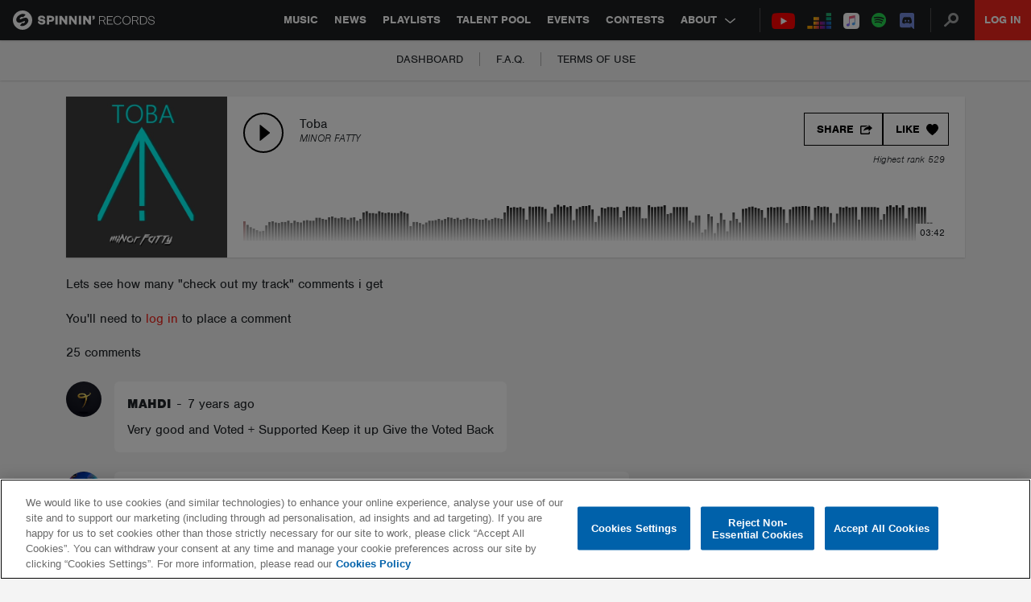

--- FILE ---
content_type: text/html; charset=utf-8
request_url: https://www.google.com/recaptcha/api2/anchor?ar=1&k=6Lc1M8QbAAAAAOdwy2q7Sulu4XpDIYck-Gggk-TZ&co=aHR0cHM6Ly9zcGlubmlucmVjb3Jkcy5jb206NDQz&hl=en&v=PoyoqOPhxBO7pBk68S4YbpHZ&size=invisible&anchor-ms=20000&execute-ms=30000&cb=l0tihzs55zs0
body_size: 48660
content:
<!DOCTYPE HTML><html dir="ltr" lang="en"><head><meta http-equiv="Content-Type" content="text/html; charset=UTF-8">
<meta http-equiv="X-UA-Compatible" content="IE=edge">
<title>reCAPTCHA</title>
<style type="text/css">
/* cyrillic-ext */
@font-face {
  font-family: 'Roboto';
  font-style: normal;
  font-weight: 400;
  font-stretch: 100%;
  src: url(//fonts.gstatic.com/s/roboto/v48/KFO7CnqEu92Fr1ME7kSn66aGLdTylUAMa3GUBHMdazTgWw.woff2) format('woff2');
  unicode-range: U+0460-052F, U+1C80-1C8A, U+20B4, U+2DE0-2DFF, U+A640-A69F, U+FE2E-FE2F;
}
/* cyrillic */
@font-face {
  font-family: 'Roboto';
  font-style: normal;
  font-weight: 400;
  font-stretch: 100%;
  src: url(//fonts.gstatic.com/s/roboto/v48/KFO7CnqEu92Fr1ME7kSn66aGLdTylUAMa3iUBHMdazTgWw.woff2) format('woff2');
  unicode-range: U+0301, U+0400-045F, U+0490-0491, U+04B0-04B1, U+2116;
}
/* greek-ext */
@font-face {
  font-family: 'Roboto';
  font-style: normal;
  font-weight: 400;
  font-stretch: 100%;
  src: url(//fonts.gstatic.com/s/roboto/v48/KFO7CnqEu92Fr1ME7kSn66aGLdTylUAMa3CUBHMdazTgWw.woff2) format('woff2');
  unicode-range: U+1F00-1FFF;
}
/* greek */
@font-face {
  font-family: 'Roboto';
  font-style: normal;
  font-weight: 400;
  font-stretch: 100%;
  src: url(//fonts.gstatic.com/s/roboto/v48/KFO7CnqEu92Fr1ME7kSn66aGLdTylUAMa3-UBHMdazTgWw.woff2) format('woff2');
  unicode-range: U+0370-0377, U+037A-037F, U+0384-038A, U+038C, U+038E-03A1, U+03A3-03FF;
}
/* math */
@font-face {
  font-family: 'Roboto';
  font-style: normal;
  font-weight: 400;
  font-stretch: 100%;
  src: url(//fonts.gstatic.com/s/roboto/v48/KFO7CnqEu92Fr1ME7kSn66aGLdTylUAMawCUBHMdazTgWw.woff2) format('woff2');
  unicode-range: U+0302-0303, U+0305, U+0307-0308, U+0310, U+0312, U+0315, U+031A, U+0326-0327, U+032C, U+032F-0330, U+0332-0333, U+0338, U+033A, U+0346, U+034D, U+0391-03A1, U+03A3-03A9, U+03B1-03C9, U+03D1, U+03D5-03D6, U+03F0-03F1, U+03F4-03F5, U+2016-2017, U+2034-2038, U+203C, U+2040, U+2043, U+2047, U+2050, U+2057, U+205F, U+2070-2071, U+2074-208E, U+2090-209C, U+20D0-20DC, U+20E1, U+20E5-20EF, U+2100-2112, U+2114-2115, U+2117-2121, U+2123-214F, U+2190, U+2192, U+2194-21AE, U+21B0-21E5, U+21F1-21F2, U+21F4-2211, U+2213-2214, U+2216-22FF, U+2308-230B, U+2310, U+2319, U+231C-2321, U+2336-237A, U+237C, U+2395, U+239B-23B7, U+23D0, U+23DC-23E1, U+2474-2475, U+25AF, U+25B3, U+25B7, U+25BD, U+25C1, U+25CA, U+25CC, U+25FB, U+266D-266F, U+27C0-27FF, U+2900-2AFF, U+2B0E-2B11, U+2B30-2B4C, U+2BFE, U+3030, U+FF5B, U+FF5D, U+1D400-1D7FF, U+1EE00-1EEFF;
}
/* symbols */
@font-face {
  font-family: 'Roboto';
  font-style: normal;
  font-weight: 400;
  font-stretch: 100%;
  src: url(//fonts.gstatic.com/s/roboto/v48/KFO7CnqEu92Fr1ME7kSn66aGLdTylUAMaxKUBHMdazTgWw.woff2) format('woff2');
  unicode-range: U+0001-000C, U+000E-001F, U+007F-009F, U+20DD-20E0, U+20E2-20E4, U+2150-218F, U+2190, U+2192, U+2194-2199, U+21AF, U+21E6-21F0, U+21F3, U+2218-2219, U+2299, U+22C4-22C6, U+2300-243F, U+2440-244A, U+2460-24FF, U+25A0-27BF, U+2800-28FF, U+2921-2922, U+2981, U+29BF, U+29EB, U+2B00-2BFF, U+4DC0-4DFF, U+FFF9-FFFB, U+10140-1018E, U+10190-1019C, U+101A0, U+101D0-101FD, U+102E0-102FB, U+10E60-10E7E, U+1D2C0-1D2D3, U+1D2E0-1D37F, U+1F000-1F0FF, U+1F100-1F1AD, U+1F1E6-1F1FF, U+1F30D-1F30F, U+1F315, U+1F31C, U+1F31E, U+1F320-1F32C, U+1F336, U+1F378, U+1F37D, U+1F382, U+1F393-1F39F, U+1F3A7-1F3A8, U+1F3AC-1F3AF, U+1F3C2, U+1F3C4-1F3C6, U+1F3CA-1F3CE, U+1F3D4-1F3E0, U+1F3ED, U+1F3F1-1F3F3, U+1F3F5-1F3F7, U+1F408, U+1F415, U+1F41F, U+1F426, U+1F43F, U+1F441-1F442, U+1F444, U+1F446-1F449, U+1F44C-1F44E, U+1F453, U+1F46A, U+1F47D, U+1F4A3, U+1F4B0, U+1F4B3, U+1F4B9, U+1F4BB, U+1F4BF, U+1F4C8-1F4CB, U+1F4D6, U+1F4DA, U+1F4DF, U+1F4E3-1F4E6, U+1F4EA-1F4ED, U+1F4F7, U+1F4F9-1F4FB, U+1F4FD-1F4FE, U+1F503, U+1F507-1F50B, U+1F50D, U+1F512-1F513, U+1F53E-1F54A, U+1F54F-1F5FA, U+1F610, U+1F650-1F67F, U+1F687, U+1F68D, U+1F691, U+1F694, U+1F698, U+1F6AD, U+1F6B2, U+1F6B9-1F6BA, U+1F6BC, U+1F6C6-1F6CF, U+1F6D3-1F6D7, U+1F6E0-1F6EA, U+1F6F0-1F6F3, U+1F6F7-1F6FC, U+1F700-1F7FF, U+1F800-1F80B, U+1F810-1F847, U+1F850-1F859, U+1F860-1F887, U+1F890-1F8AD, U+1F8B0-1F8BB, U+1F8C0-1F8C1, U+1F900-1F90B, U+1F93B, U+1F946, U+1F984, U+1F996, U+1F9E9, U+1FA00-1FA6F, U+1FA70-1FA7C, U+1FA80-1FA89, U+1FA8F-1FAC6, U+1FACE-1FADC, U+1FADF-1FAE9, U+1FAF0-1FAF8, U+1FB00-1FBFF;
}
/* vietnamese */
@font-face {
  font-family: 'Roboto';
  font-style: normal;
  font-weight: 400;
  font-stretch: 100%;
  src: url(//fonts.gstatic.com/s/roboto/v48/KFO7CnqEu92Fr1ME7kSn66aGLdTylUAMa3OUBHMdazTgWw.woff2) format('woff2');
  unicode-range: U+0102-0103, U+0110-0111, U+0128-0129, U+0168-0169, U+01A0-01A1, U+01AF-01B0, U+0300-0301, U+0303-0304, U+0308-0309, U+0323, U+0329, U+1EA0-1EF9, U+20AB;
}
/* latin-ext */
@font-face {
  font-family: 'Roboto';
  font-style: normal;
  font-weight: 400;
  font-stretch: 100%;
  src: url(//fonts.gstatic.com/s/roboto/v48/KFO7CnqEu92Fr1ME7kSn66aGLdTylUAMa3KUBHMdazTgWw.woff2) format('woff2');
  unicode-range: U+0100-02BA, U+02BD-02C5, U+02C7-02CC, U+02CE-02D7, U+02DD-02FF, U+0304, U+0308, U+0329, U+1D00-1DBF, U+1E00-1E9F, U+1EF2-1EFF, U+2020, U+20A0-20AB, U+20AD-20C0, U+2113, U+2C60-2C7F, U+A720-A7FF;
}
/* latin */
@font-face {
  font-family: 'Roboto';
  font-style: normal;
  font-weight: 400;
  font-stretch: 100%;
  src: url(//fonts.gstatic.com/s/roboto/v48/KFO7CnqEu92Fr1ME7kSn66aGLdTylUAMa3yUBHMdazQ.woff2) format('woff2');
  unicode-range: U+0000-00FF, U+0131, U+0152-0153, U+02BB-02BC, U+02C6, U+02DA, U+02DC, U+0304, U+0308, U+0329, U+2000-206F, U+20AC, U+2122, U+2191, U+2193, U+2212, U+2215, U+FEFF, U+FFFD;
}
/* cyrillic-ext */
@font-face {
  font-family: 'Roboto';
  font-style: normal;
  font-weight: 500;
  font-stretch: 100%;
  src: url(//fonts.gstatic.com/s/roboto/v48/KFO7CnqEu92Fr1ME7kSn66aGLdTylUAMa3GUBHMdazTgWw.woff2) format('woff2');
  unicode-range: U+0460-052F, U+1C80-1C8A, U+20B4, U+2DE0-2DFF, U+A640-A69F, U+FE2E-FE2F;
}
/* cyrillic */
@font-face {
  font-family: 'Roboto';
  font-style: normal;
  font-weight: 500;
  font-stretch: 100%;
  src: url(//fonts.gstatic.com/s/roboto/v48/KFO7CnqEu92Fr1ME7kSn66aGLdTylUAMa3iUBHMdazTgWw.woff2) format('woff2');
  unicode-range: U+0301, U+0400-045F, U+0490-0491, U+04B0-04B1, U+2116;
}
/* greek-ext */
@font-face {
  font-family: 'Roboto';
  font-style: normal;
  font-weight: 500;
  font-stretch: 100%;
  src: url(//fonts.gstatic.com/s/roboto/v48/KFO7CnqEu92Fr1ME7kSn66aGLdTylUAMa3CUBHMdazTgWw.woff2) format('woff2');
  unicode-range: U+1F00-1FFF;
}
/* greek */
@font-face {
  font-family: 'Roboto';
  font-style: normal;
  font-weight: 500;
  font-stretch: 100%;
  src: url(//fonts.gstatic.com/s/roboto/v48/KFO7CnqEu92Fr1ME7kSn66aGLdTylUAMa3-UBHMdazTgWw.woff2) format('woff2');
  unicode-range: U+0370-0377, U+037A-037F, U+0384-038A, U+038C, U+038E-03A1, U+03A3-03FF;
}
/* math */
@font-face {
  font-family: 'Roboto';
  font-style: normal;
  font-weight: 500;
  font-stretch: 100%;
  src: url(//fonts.gstatic.com/s/roboto/v48/KFO7CnqEu92Fr1ME7kSn66aGLdTylUAMawCUBHMdazTgWw.woff2) format('woff2');
  unicode-range: U+0302-0303, U+0305, U+0307-0308, U+0310, U+0312, U+0315, U+031A, U+0326-0327, U+032C, U+032F-0330, U+0332-0333, U+0338, U+033A, U+0346, U+034D, U+0391-03A1, U+03A3-03A9, U+03B1-03C9, U+03D1, U+03D5-03D6, U+03F0-03F1, U+03F4-03F5, U+2016-2017, U+2034-2038, U+203C, U+2040, U+2043, U+2047, U+2050, U+2057, U+205F, U+2070-2071, U+2074-208E, U+2090-209C, U+20D0-20DC, U+20E1, U+20E5-20EF, U+2100-2112, U+2114-2115, U+2117-2121, U+2123-214F, U+2190, U+2192, U+2194-21AE, U+21B0-21E5, U+21F1-21F2, U+21F4-2211, U+2213-2214, U+2216-22FF, U+2308-230B, U+2310, U+2319, U+231C-2321, U+2336-237A, U+237C, U+2395, U+239B-23B7, U+23D0, U+23DC-23E1, U+2474-2475, U+25AF, U+25B3, U+25B7, U+25BD, U+25C1, U+25CA, U+25CC, U+25FB, U+266D-266F, U+27C0-27FF, U+2900-2AFF, U+2B0E-2B11, U+2B30-2B4C, U+2BFE, U+3030, U+FF5B, U+FF5D, U+1D400-1D7FF, U+1EE00-1EEFF;
}
/* symbols */
@font-face {
  font-family: 'Roboto';
  font-style: normal;
  font-weight: 500;
  font-stretch: 100%;
  src: url(//fonts.gstatic.com/s/roboto/v48/KFO7CnqEu92Fr1ME7kSn66aGLdTylUAMaxKUBHMdazTgWw.woff2) format('woff2');
  unicode-range: U+0001-000C, U+000E-001F, U+007F-009F, U+20DD-20E0, U+20E2-20E4, U+2150-218F, U+2190, U+2192, U+2194-2199, U+21AF, U+21E6-21F0, U+21F3, U+2218-2219, U+2299, U+22C4-22C6, U+2300-243F, U+2440-244A, U+2460-24FF, U+25A0-27BF, U+2800-28FF, U+2921-2922, U+2981, U+29BF, U+29EB, U+2B00-2BFF, U+4DC0-4DFF, U+FFF9-FFFB, U+10140-1018E, U+10190-1019C, U+101A0, U+101D0-101FD, U+102E0-102FB, U+10E60-10E7E, U+1D2C0-1D2D3, U+1D2E0-1D37F, U+1F000-1F0FF, U+1F100-1F1AD, U+1F1E6-1F1FF, U+1F30D-1F30F, U+1F315, U+1F31C, U+1F31E, U+1F320-1F32C, U+1F336, U+1F378, U+1F37D, U+1F382, U+1F393-1F39F, U+1F3A7-1F3A8, U+1F3AC-1F3AF, U+1F3C2, U+1F3C4-1F3C6, U+1F3CA-1F3CE, U+1F3D4-1F3E0, U+1F3ED, U+1F3F1-1F3F3, U+1F3F5-1F3F7, U+1F408, U+1F415, U+1F41F, U+1F426, U+1F43F, U+1F441-1F442, U+1F444, U+1F446-1F449, U+1F44C-1F44E, U+1F453, U+1F46A, U+1F47D, U+1F4A3, U+1F4B0, U+1F4B3, U+1F4B9, U+1F4BB, U+1F4BF, U+1F4C8-1F4CB, U+1F4D6, U+1F4DA, U+1F4DF, U+1F4E3-1F4E6, U+1F4EA-1F4ED, U+1F4F7, U+1F4F9-1F4FB, U+1F4FD-1F4FE, U+1F503, U+1F507-1F50B, U+1F50D, U+1F512-1F513, U+1F53E-1F54A, U+1F54F-1F5FA, U+1F610, U+1F650-1F67F, U+1F687, U+1F68D, U+1F691, U+1F694, U+1F698, U+1F6AD, U+1F6B2, U+1F6B9-1F6BA, U+1F6BC, U+1F6C6-1F6CF, U+1F6D3-1F6D7, U+1F6E0-1F6EA, U+1F6F0-1F6F3, U+1F6F7-1F6FC, U+1F700-1F7FF, U+1F800-1F80B, U+1F810-1F847, U+1F850-1F859, U+1F860-1F887, U+1F890-1F8AD, U+1F8B0-1F8BB, U+1F8C0-1F8C1, U+1F900-1F90B, U+1F93B, U+1F946, U+1F984, U+1F996, U+1F9E9, U+1FA00-1FA6F, U+1FA70-1FA7C, U+1FA80-1FA89, U+1FA8F-1FAC6, U+1FACE-1FADC, U+1FADF-1FAE9, U+1FAF0-1FAF8, U+1FB00-1FBFF;
}
/* vietnamese */
@font-face {
  font-family: 'Roboto';
  font-style: normal;
  font-weight: 500;
  font-stretch: 100%;
  src: url(//fonts.gstatic.com/s/roboto/v48/KFO7CnqEu92Fr1ME7kSn66aGLdTylUAMa3OUBHMdazTgWw.woff2) format('woff2');
  unicode-range: U+0102-0103, U+0110-0111, U+0128-0129, U+0168-0169, U+01A0-01A1, U+01AF-01B0, U+0300-0301, U+0303-0304, U+0308-0309, U+0323, U+0329, U+1EA0-1EF9, U+20AB;
}
/* latin-ext */
@font-face {
  font-family: 'Roboto';
  font-style: normal;
  font-weight: 500;
  font-stretch: 100%;
  src: url(//fonts.gstatic.com/s/roboto/v48/KFO7CnqEu92Fr1ME7kSn66aGLdTylUAMa3KUBHMdazTgWw.woff2) format('woff2');
  unicode-range: U+0100-02BA, U+02BD-02C5, U+02C7-02CC, U+02CE-02D7, U+02DD-02FF, U+0304, U+0308, U+0329, U+1D00-1DBF, U+1E00-1E9F, U+1EF2-1EFF, U+2020, U+20A0-20AB, U+20AD-20C0, U+2113, U+2C60-2C7F, U+A720-A7FF;
}
/* latin */
@font-face {
  font-family: 'Roboto';
  font-style: normal;
  font-weight: 500;
  font-stretch: 100%;
  src: url(//fonts.gstatic.com/s/roboto/v48/KFO7CnqEu92Fr1ME7kSn66aGLdTylUAMa3yUBHMdazQ.woff2) format('woff2');
  unicode-range: U+0000-00FF, U+0131, U+0152-0153, U+02BB-02BC, U+02C6, U+02DA, U+02DC, U+0304, U+0308, U+0329, U+2000-206F, U+20AC, U+2122, U+2191, U+2193, U+2212, U+2215, U+FEFF, U+FFFD;
}
/* cyrillic-ext */
@font-face {
  font-family: 'Roboto';
  font-style: normal;
  font-weight: 900;
  font-stretch: 100%;
  src: url(//fonts.gstatic.com/s/roboto/v48/KFO7CnqEu92Fr1ME7kSn66aGLdTylUAMa3GUBHMdazTgWw.woff2) format('woff2');
  unicode-range: U+0460-052F, U+1C80-1C8A, U+20B4, U+2DE0-2DFF, U+A640-A69F, U+FE2E-FE2F;
}
/* cyrillic */
@font-face {
  font-family: 'Roboto';
  font-style: normal;
  font-weight: 900;
  font-stretch: 100%;
  src: url(//fonts.gstatic.com/s/roboto/v48/KFO7CnqEu92Fr1ME7kSn66aGLdTylUAMa3iUBHMdazTgWw.woff2) format('woff2');
  unicode-range: U+0301, U+0400-045F, U+0490-0491, U+04B0-04B1, U+2116;
}
/* greek-ext */
@font-face {
  font-family: 'Roboto';
  font-style: normal;
  font-weight: 900;
  font-stretch: 100%;
  src: url(//fonts.gstatic.com/s/roboto/v48/KFO7CnqEu92Fr1ME7kSn66aGLdTylUAMa3CUBHMdazTgWw.woff2) format('woff2');
  unicode-range: U+1F00-1FFF;
}
/* greek */
@font-face {
  font-family: 'Roboto';
  font-style: normal;
  font-weight: 900;
  font-stretch: 100%;
  src: url(//fonts.gstatic.com/s/roboto/v48/KFO7CnqEu92Fr1ME7kSn66aGLdTylUAMa3-UBHMdazTgWw.woff2) format('woff2');
  unicode-range: U+0370-0377, U+037A-037F, U+0384-038A, U+038C, U+038E-03A1, U+03A3-03FF;
}
/* math */
@font-face {
  font-family: 'Roboto';
  font-style: normal;
  font-weight: 900;
  font-stretch: 100%;
  src: url(//fonts.gstatic.com/s/roboto/v48/KFO7CnqEu92Fr1ME7kSn66aGLdTylUAMawCUBHMdazTgWw.woff2) format('woff2');
  unicode-range: U+0302-0303, U+0305, U+0307-0308, U+0310, U+0312, U+0315, U+031A, U+0326-0327, U+032C, U+032F-0330, U+0332-0333, U+0338, U+033A, U+0346, U+034D, U+0391-03A1, U+03A3-03A9, U+03B1-03C9, U+03D1, U+03D5-03D6, U+03F0-03F1, U+03F4-03F5, U+2016-2017, U+2034-2038, U+203C, U+2040, U+2043, U+2047, U+2050, U+2057, U+205F, U+2070-2071, U+2074-208E, U+2090-209C, U+20D0-20DC, U+20E1, U+20E5-20EF, U+2100-2112, U+2114-2115, U+2117-2121, U+2123-214F, U+2190, U+2192, U+2194-21AE, U+21B0-21E5, U+21F1-21F2, U+21F4-2211, U+2213-2214, U+2216-22FF, U+2308-230B, U+2310, U+2319, U+231C-2321, U+2336-237A, U+237C, U+2395, U+239B-23B7, U+23D0, U+23DC-23E1, U+2474-2475, U+25AF, U+25B3, U+25B7, U+25BD, U+25C1, U+25CA, U+25CC, U+25FB, U+266D-266F, U+27C0-27FF, U+2900-2AFF, U+2B0E-2B11, U+2B30-2B4C, U+2BFE, U+3030, U+FF5B, U+FF5D, U+1D400-1D7FF, U+1EE00-1EEFF;
}
/* symbols */
@font-face {
  font-family: 'Roboto';
  font-style: normal;
  font-weight: 900;
  font-stretch: 100%;
  src: url(//fonts.gstatic.com/s/roboto/v48/KFO7CnqEu92Fr1ME7kSn66aGLdTylUAMaxKUBHMdazTgWw.woff2) format('woff2');
  unicode-range: U+0001-000C, U+000E-001F, U+007F-009F, U+20DD-20E0, U+20E2-20E4, U+2150-218F, U+2190, U+2192, U+2194-2199, U+21AF, U+21E6-21F0, U+21F3, U+2218-2219, U+2299, U+22C4-22C6, U+2300-243F, U+2440-244A, U+2460-24FF, U+25A0-27BF, U+2800-28FF, U+2921-2922, U+2981, U+29BF, U+29EB, U+2B00-2BFF, U+4DC0-4DFF, U+FFF9-FFFB, U+10140-1018E, U+10190-1019C, U+101A0, U+101D0-101FD, U+102E0-102FB, U+10E60-10E7E, U+1D2C0-1D2D3, U+1D2E0-1D37F, U+1F000-1F0FF, U+1F100-1F1AD, U+1F1E6-1F1FF, U+1F30D-1F30F, U+1F315, U+1F31C, U+1F31E, U+1F320-1F32C, U+1F336, U+1F378, U+1F37D, U+1F382, U+1F393-1F39F, U+1F3A7-1F3A8, U+1F3AC-1F3AF, U+1F3C2, U+1F3C4-1F3C6, U+1F3CA-1F3CE, U+1F3D4-1F3E0, U+1F3ED, U+1F3F1-1F3F3, U+1F3F5-1F3F7, U+1F408, U+1F415, U+1F41F, U+1F426, U+1F43F, U+1F441-1F442, U+1F444, U+1F446-1F449, U+1F44C-1F44E, U+1F453, U+1F46A, U+1F47D, U+1F4A3, U+1F4B0, U+1F4B3, U+1F4B9, U+1F4BB, U+1F4BF, U+1F4C8-1F4CB, U+1F4D6, U+1F4DA, U+1F4DF, U+1F4E3-1F4E6, U+1F4EA-1F4ED, U+1F4F7, U+1F4F9-1F4FB, U+1F4FD-1F4FE, U+1F503, U+1F507-1F50B, U+1F50D, U+1F512-1F513, U+1F53E-1F54A, U+1F54F-1F5FA, U+1F610, U+1F650-1F67F, U+1F687, U+1F68D, U+1F691, U+1F694, U+1F698, U+1F6AD, U+1F6B2, U+1F6B9-1F6BA, U+1F6BC, U+1F6C6-1F6CF, U+1F6D3-1F6D7, U+1F6E0-1F6EA, U+1F6F0-1F6F3, U+1F6F7-1F6FC, U+1F700-1F7FF, U+1F800-1F80B, U+1F810-1F847, U+1F850-1F859, U+1F860-1F887, U+1F890-1F8AD, U+1F8B0-1F8BB, U+1F8C0-1F8C1, U+1F900-1F90B, U+1F93B, U+1F946, U+1F984, U+1F996, U+1F9E9, U+1FA00-1FA6F, U+1FA70-1FA7C, U+1FA80-1FA89, U+1FA8F-1FAC6, U+1FACE-1FADC, U+1FADF-1FAE9, U+1FAF0-1FAF8, U+1FB00-1FBFF;
}
/* vietnamese */
@font-face {
  font-family: 'Roboto';
  font-style: normal;
  font-weight: 900;
  font-stretch: 100%;
  src: url(//fonts.gstatic.com/s/roboto/v48/KFO7CnqEu92Fr1ME7kSn66aGLdTylUAMa3OUBHMdazTgWw.woff2) format('woff2');
  unicode-range: U+0102-0103, U+0110-0111, U+0128-0129, U+0168-0169, U+01A0-01A1, U+01AF-01B0, U+0300-0301, U+0303-0304, U+0308-0309, U+0323, U+0329, U+1EA0-1EF9, U+20AB;
}
/* latin-ext */
@font-face {
  font-family: 'Roboto';
  font-style: normal;
  font-weight: 900;
  font-stretch: 100%;
  src: url(//fonts.gstatic.com/s/roboto/v48/KFO7CnqEu92Fr1ME7kSn66aGLdTylUAMa3KUBHMdazTgWw.woff2) format('woff2');
  unicode-range: U+0100-02BA, U+02BD-02C5, U+02C7-02CC, U+02CE-02D7, U+02DD-02FF, U+0304, U+0308, U+0329, U+1D00-1DBF, U+1E00-1E9F, U+1EF2-1EFF, U+2020, U+20A0-20AB, U+20AD-20C0, U+2113, U+2C60-2C7F, U+A720-A7FF;
}
/* latin */
@font-face {
  font-family: 'Roboto';
  font-style: normal;
  font-weight: 900;
  font-stretch: 100%;
  src: url(//fonts.gstatic.com/s/roboto/v48/KFO7CnqEu92Fr1ME7kSn66aGLdTylUAMa3yUBHMdazQ.woff2) format('woff2');
  unicode-range: U+0000-00FF, U+0131, U+0152-0153, U+02BB-02BC, U+02C6, U+02DA, U+02DC, U+0304, U+0308, U+0329, U+2000-206F, U+20AC, U+2122, U+2191, U+2193, U+2212, U+2215, U+FEFF, U+FFFD;
}

</style>
<link rel="stylesheet" type="text/css" href="https://www.gstatic.com/recaptcha/releases/PoyoqOPhxBO7pBk68S4YbpHZ/styles__ltr.css">
<script nonce="_ptS8_SHcAQLMBSi9cBVTg" type="text/javascript">window['__recaptcha_api'] = 'https://www.google.com/recaptcha/api2/';</script>
<script type="text/javascript" src="https://www.gstatic.com/recaptcha/releases/PoyoqOPhxBO7pBk68S4YbpHZ/recaptcha__en.js" nonce="_ptS8_SHcAQLMBSi9cBVTg">
      
    </script></head>
<body><div id="rc-anchor-alert" class="rc-anchor-alert"></div>
<input type="hidden" id="recaptcha-token" value="[base64]">
<script type="text/javascript" nonce="_ptS8_SHcAQLMBSi9cBVTg">
      recaptcha.anchor.Main.init("[\x22ainput\x22,[\x22bgdata\x22,\x22\x22,\[base64]/[base64]/[base64]/[base64]/[base64]/UltsKytdPUU6KEU8MjA0OD9SW2wrK109RT4+NnwxOTI6KChFJjY0NTEyKT09NTUyOTYmJk0rMTxjLmxlbmd0aCYmKGMuY2hhckNvZGVBdChNKzEpJjY0NTEyKT09NTYzMjA/[base64]/[base64]/[base64]/[base64]/[base64]/[base64]/[base64]\x22,\[base64]\\u003d\x22,\x22Y8OYw6vCpBtCw68bI8KGVwlqb8Obw50cwr/DkW9neMKVDi1sw5vDvsKbwq/Dq8KkwqHCmcKww70KOMKiwoN4wpbCtsKHIFERw5DDtMKNwrvCq8KBf8KXw6U1KE5ow6I/wrpeBlZgw6wZAcKTwqs3GgPDqzpWVXbCucKXw5bDjsOVw7hfP3zClhXCuATDoMODIQnCpB7Ct8Kaw79awqfDqcKKRsKXwqM/AwZJwpnDj8KJRAh5L8Omb8OtK2nCvcOEwpFZAsOiFgg2w6rCrsOUdcODw5LCoFPCv0sTbjArQ1DDisKPwqrCol8QXcObAcOew4vDlsOPI8ONw7Y9LsOCwo0lwo1Gwo3CvMKpMMK/wonDj8K5PMObw5/DpMOMw4fDunTDtTdqw79KNcKPwpfCtMKRbMKBw4fDu8OyLyYgw6/[base64]/[base64]/DqMK8wq/CkcOlDhLCvMKDw67DjmYFwoHCi2HDn8OmUcKHwrLChsK6Zz/DgEPCucKyLsKmwrzCqF5ow6LCs8Ozw5lrD8KDJV/CusKEVUN7w7zChAZIYsOwwoFWWsKew6ZYwq8Xw5YSwpUnasKvw67CgsKPwrrDocK1ME3DnnbDjUHCpy9RwqDCtQM6acKtw6F6bcKbNz8pOy5SBMOBwrLDmsK2w4LCtcKwWsOXL30xC8KWeHscwq/DnsOcw4nCqsOnw7w/w5pfJsO4wpfDjgnDuF0Qw7Fuw4dRwqvCn0UeAXJ7wp5Vw57Cq8KEZUAMaMO2w70QBGB/wr9hw5UtGUk2wqbCnk/Dp3Y6V8KGUBfCqsO1EnpiPmTDk8OKwqvCtxoUXsOew6rCtzFyIUnDqznDi28rwq5pMsKRw6jCv8KLCRIyw5LCowbCtAN0wqAxw4LCukIQfhcQwrzCgMK4DsKCEjfCs1TDjsKowqHDpn5LesK+dXzDtz7CqcO9woBKWD/ClsKjcxQjWVPDssOowrlEw7PDoMOiw6zCnsOfwofCjAbCs38fOWRFw5TCrcOXGjPDmsOBwqNPwp/[base64]/DrcKtwq4PZxvDsW/DviY6w45iw6vDrsO+wqfClsOuw6DDkDBGdMKqVWECVW/[base64]/Cu8OoWMORw6jDsMOZSxMRwosqw79fQ8OWHH1HwqtLwrHClcO4eApyLsOIwr/Cg8OJwrbCjD53AsOIJcKmRgxkazjCtmgnwq7Dm8ObwqrDn8KFw7LDqMOpwog1wqbCsScCwqF/[base64]/w7bCvcKew5zCuMKsw6XCksO+w5nDuz9EeE5icsKLwrsSSFbCjRLDsQTCpcKzKcKgw5skdcKHHMKjeMK0VktDB8OyNHFYPz7Cmw3DhxBABcOaw4DDs8Obw4MWPFLDgHArwobDoj/[base64]/DhQHDgcKNdRwnw7bDvEHCiX/Ck8Ksc28vWsKswq9ONUzCj8KMw7DCi8OJaMOjwqVpeyU6ZzDCgAjChcKgN8K3bH7ClEBKbsKtw4prw7ZRwo/CksOCwqfCiMK8KcO6bErDv8O+wrDDuF9rw6prbcKTw78MbcOrLg3DkXLDo3UMHcKoKmXDnsKYw6nCqinCpnnClcKVSzJMwpjCogrCvXLCkh9dKsKsZsO6NEHDu8Kjwq/DlcK8Q1LCkXc8JMOIF8OAw5NXw5rCpsO2P8KWw4HClXTCnALCsW8VD8KrcCwkw7vCuwZEbcOUwqDCrV7DsT8jwpx0wr4mGkPCqUPDq2rDsynDqFzDih/[base64]/CtmfDkgvDpsOIwpXCr8OMJSHDvEwXw7YvwqVJwrBsw79BbcOLUXRQHw/[base64]/DvClbRsKmw6TDt8OqYA8maMK2w595w7XCrH0wwprDmcO1wrjCgsK9wovCpcKsEMK+wqJfwp44wqBbw6vCvzgPw4fCjj7DqELDkAZXZ8OywrNZw5IjS8OZwqTDlMKwfRHCmg0AcS7CssO6dMKXwqXDkTrCq1QQXcKHw5V/w5dubjobw7/DiMKJacOVU8Kqwpp4wrbDuD/DtcKgPjDDgAPCqMKgw7hvJB/Dh2Zqwp8nw64fN2rDrMONw65DdXTCuMKPcSjDumQ9wrvDhBLCg0jCoDcQwqbDnzvDkRk5LFpqw5DCvHzCncKPUSJ1LMOhXEXDtsOfw5bCsmrCnMKpXjRow6xTwrsPUjPCvyTDksOMw6UBw4PCoirDtgBXwrPCjAduGEwjwp4Iw4/DpMK2w4sKw6caPMONdXkTAyd2U13CrcKCw5EXwrUbw7rCgsOpKsKLasKhACHCh0nDqMO/ZQ9iI0xfw5JsN1jDjMKSZcK5wqXDjXfCl8OYw4TDj8Knw4/DrTzCiMOzcl3DjcKbwqjDjMKBw7XDgcOXJRDCjF7Dt8ORw63Cs8OpWcKew7DDuUVQDDgaf8OoIRVeJcO2HsKrPEZwwoTCssOydcKUVEglw5jDsGsJwo8yVcKuwojCh2gqw78GDsKvw53CgcO5w5fCkMK/JMKHTzZwF23DmsOYw6JQwrdQShkPw4XDpHLDusKQw4rDqsOEwrjCnsKMwrEuQsOQWA/Dqm/DuMKCw5s9IcK/fkTCiBbCmcOZw47DhMOebmLCmsOSJQXCllgxdsO2wrbDm8K3w5wjA2lwN0vCuMKowrsIcsOFRFvDoMK1NBzCn8Ocw5ddYsKWMMKHe8KkAMKfwrF5wo3DviIlwroFw5vChhYVwoDCskwlwojDlF1RDsOVwpZ6w4LDkEzCh04Rwr/CkMOAw7PCm8Kiw59bGVFzXUTCiTNUVsOnUnzDhMODQClwfsOGwqcFUBE+a8Ksw5PDsR3DnMOGSMOafcOFFMKUw6dYPQk1UyQbUiZPwqXDsWsbE2d0w4V3w5gAw4HDlWMHTjxFCGXCmMOcw6NbVmQ/F8ONwobDjBfDm8ObAEDDizxkExUBwrLDu1AuwoA6ZE/Ci8O4woXCiTXCgwLCkhYAw67DgcK4w5Qkw4B6SGLCmMKNwq/Dv8O/d8OGL8O9wqIUw5A6XRnDi8KLwrnCjSwYXVjCs8KidcKIw75Yw6XDvBMaTcOuFMKPTnXCuV0EF0HDpGrDoMOgwrtDZMKuecO9w4BgAMKNIcOmw4HCtHjClsKsw4slecOycjksF8O0w43CucOtw7bCsFxaw45iwovCp0QIMRRRw4vCmyzDtHo/ThooGhkgw7jDvj5fSwtyXMKhw74Ew4jDl8OQB8OKwrpZNMKfO8KiVlNcw4HDrxfDtMKLwpTCrC3DoHfDgCMJehU+YhAefMKcwpRqwpl4FxgAwqfCq2Adwq7CtyZ3w5cjH0jCkmhVw4TCjMKiw6p8CV/CvnvDqsKnCcOtwr7Dim8xJcKzwovDpMKvaUQjwpDCoMO8ZsOnwqzDkSzDolMabsO7wr3DvMOBI8KewptQw4VMBnbCrMO1PB1jPEDCokLDjsKlw7/Cq8OHwr3Cl8OAZMKBwqvDkhbDrVXDhXA2wrPDocKvbMK/DMKeMWgvwpFqwqIIXB/DpEp+wp3CjnPCn192woLCnBfDqUN/w4XDrGcLw7A6w5jDmT3ClBEaw4HCm0xXNX5bc3LDsTwDNsK9VX/ChcOhVMOiwpN/E8KDwo3CjsObw4jCuxTCgG8nPzw3FnQvwrrDsjVDCR/[base64]/CsWYtwrdDw7pXw5tHd8OUAgIQw53ChMKNw67CuybDkR7ComfDlnnCgRsiBcOqGgRHfMK6w73Ckj1hwrDCogTDpcOUMcKBLgbDtcOpw4PDpC7DowB9w4nDjjVSb0lew7xzVsOzRcK/[base64]/wqsvTjTDs20vw43DtMK/[base64]/[base64]/f8KzZcOiw6FZwq/[base64]/w5BYXsKNw4vDkkbCjcKqw6nDr8Ozw6sDKcOLwocnN8KGUcKna8OUwqPDs3J6w4R+XWomJ2cJTxzDu8KRMxrDoMOSSsOrw7DCrx3DksOxXickQ8OEYCcLb8OYLz/CizcvC8KXw6vChcK0NA7DimbDh8OZwo7DnMKff8KtwpTCnQLCvcKAw45nwoUsNgDDmW8Awrx+w4lTLlsvwpfCkMKzHMOVWQnDgnUlw5jDtMKaw5LCv1how6XDhsKwasKQcxJrZAbCvHYCesKlw73DvlQ5bEdjBzvCvmLDjTMNwoA3N1XCnDnCu29ZMsOTw7/CnHbDncOARldtw6RpdURHw6LCiMK6w6A6wpUmw71EwqvDjhUSVFPCjEk6aMKSF8Ohwp/DixXCphnCpwkKVsKgwoN2CwfCksKewrLDnS/Cm8OywpbDikpjAnvDqDrDrMOywrVCw4HCtyxZwrLDp3g4w4bDh0wyGMKyfsKIJcKzwrlTw4/DnsOfbHnDiUjDthfCkl7DlW/Dg2rCmQ/CssK3OMKkOcKyMsKrdnbCn3dswprCvEByZXM0BjnDoGTChTTCqcKpak4ywrtqwoRww5jDv8O7eUAUwq3CiMK7wrzDk8K4woLDj8OnU3XCsRESAMK9wq/DjGZWwqh9TTbCsy9qw5vCqcKkTjvCg8KhS8Oww5nDnxczL8OkwqzCpjAAZ8KJwpcEw5UTwrLDjVrCtCQ5D8KCw64Kw6xlw4oUaMKwYDLDpcOow6pKH8OyRsKxKV/DlsK7LgB6w5Y/w4zCmsKbWy3ClcOWQsOuVsKkYsOxXMKbHcOpwqjCuhBzwr56X8OWOMKsw6Ffw7NrfMOzXcKWe8O/[base64]/[base64]/U3HDvwzDp30oMkbDmS/[base64]/DtQYWI8Kuwqhfwqd3wqnDqMObw6vDt1YhwpdWwoEtSRF9wqMAwrkUwozDmBcdw5nCqMO8w7dcMcOPU8OOwpwJw5/CphjDqMOaw57DpMK/w7AhO8O4w6otd8OFwozDjsKow4ceRsK4woVJwo/CjSPCnMKzwrZiG8KGXyV/[base64]/CjAzDgUM4BgYAwpxww5jDuMO0w6pyTsKZHnJUAsOjLcK2acKAwoVDwrRUA8O7IkErwrHDi8OJw5vDlmtRH0XCugE9CsKibmfCvXLDn13CmsKZVcOBw5/Cg8OYQcOPT1zCr8O2w6Ymw4ssYcKmwo7DrhnDqsK+UFYOwoYTwrjDiwTDuybCvBQKwr1WZCfCosOtwqLDnMKRScOXw6LCuSHDjz9zelvCmRQtYH1wwoXCvMOJKsKiw68zw7TCh1rDsMOxEljCm8OiwovCumQEw40Hwo/CgXTDgsOpwoMHwr4KMwHDoXPClcKbwrQbw6rChsKLworCm8KfLix8woXDmwxBeWLCvcKfTsO+LMK/wqpNa8K6OcONwoAJOXBCHxl1wofDombCi0sCFsOcZmnClsKTf2rDs8KwN8O+wpclHUHCnhxTdz3Dm2BBwqNLwrPDkkA3w4w6BMK/W1M8QMKXw4oVwqoPfzl1LMO5w7oOQMKuXMKPZMO2YQHDpsOiw6skw6HDnsOHwrDDiMOeTRPDpMK3JsKhGMKiGjnDtCnDqcOEw7/CisOqw5g9wqTCp8OVw6PCg8K8RHR4SsKswpFRwpbCijhXJWzCt3tUb8Kkw6fDnsOgw74PXsKQFMOUQ8KYw4bChFt9FcKFwpbDulXCjMKQSCIGw77Dpxw/[base64]/[base64]/DqsOlNQsKwpXCkcKLScKQFGnDoz3CtcKvZcKPBcOtesO8wosUw5nDkFR8w5BoVcKrw4DDqsKvRQwdwpPCgsOhUMONQFApw4QwXsOdw4ouIsO1b8OkwqIowrnCmn8OfsKQKsKkaUPDtMO2BsOPw7jClFMZCn0ZGloKXS9pw4DCiD93SsKUw5LDr8OgwpDDnMKJIcK/wonDhcOsw47DgFJhdcOgYgjDlsOzw5sowr/[base64]/w5XDpsKnY23DojoiYzLDp1N4WcKuJcKRw4sucWBww6gtw4DCgCDCisK4wqg+QD3DhcKOeG7ChCUMw4BwHhhCEWBxwqjDncOXw5PCmMKSwqDDowLCmXpoKMOjwrtJQ8KMFmPCjnxVwqXCmcKMwpvDsMOlw57DrHHCui/[base64]/[base64]/K8KTehwDNsKywqscZnlXemHDjcKZw64Rw5HCkVzDiQ9JYyAjwo5owq3CscOOw4Mew5bCqQTCnsKkIMKhw5PCjcOrQRXDpTnDucOrwrEOZw0Dw4QMwotZw6TCuyTDmhQvG8O+dgVRwrDDnQfCn8O2dMO9DcO1AsK/w5TCkMKjw4dpCxRiw4PDt8Oow5nDusKNw5EEMsK9bMOZw71YwoLDjH7Cv8K4w6DCgUPDi1B5Mg/[base64]/Cg0rDlDJIw6VDMcO4U8OEehTDj8KswrJPAMOPcD8IQMKjwoRUw7nCn3fDrcOCw5d5IVwfwpozR0kVw7lJLcKhJHHDjcKFUUDCpsKEC8KdNiDCgCLChsKmw6DDksKZUAIqwpcCwpNJLAYBK8OATcKTwo/CosKjblLDvcONwq4pw5kww651wrXCtsKdQsKJw5/[base64]/DhsKrLgxbS8Osw4fCvXDDiGcuwr5sQsK8wqPDt8OLAQETKsOjw43DmEg/YsKHw5/CoWDDlsOlw7FxZid4wrzDkS/[base64]/Dj250KMOAW1/DrAwdwoHCtid9wqVlMXTCow7CkFbClMOZX8KdJcKZVcOATUdtBFYdwoxRKMOHw6vCiHQLw4Uiw5HCh8KLdMKHwoVywqrCgwLCgw0TFDPDokrCsjthw7d/w4tVSnnCmcOnw5bCl8Kfw78Ow67DmcOXw6RBwr8vTsO6dsKiHcK+dsOaw6bCpMOEw7/[base64]/DpsOIG1jDuWUHesOnw4TCgsKhN01Nw6RdwrENFmIEb8OMwpnDgMObwrPCrgvCssOVw41FZjfCvcKvScK+wpvDsAAgwqTClcOawpwxCMOPwqlXfMKtEAvCnsOsCCrDgH7ClAPDtAzDucOcwo8/wrjDql5AFiRSw57DuUvCkzI/[base64]/CnXvCtsO3wofCtMKdwosVw7TDoixPSRBDwqZLJMKWYsK8b8OOwr5hDA7Cr2DDqSPDrsKNbm/DpcK7w6LCjxgZw4XCk8OGBW/CvFhGX8KoWBnCmGITGVp1AMONGBgWakrCkEnDhQ3DlcKKw6XDkcOaeMOCO1fDmcK3eGoJHsKVw7QuBAfDmStBSMKSw7/CkMOuT8OXwoHCsF7CpsOuw54+wqLDixPCkMOQw6RDwo0Pwq3DmcKdP8KSw4ZXwq7DinbDgDFow6zDsznCog/DhsOkEcO4SsOTBn5Iwopgwr15wr/DnA9payk7wphQLcKqCnNZwqrCq0RfGjPCkMKzZsOPwrUZw67ChMOJcsO7w6zCqcKJRCXCicKQJMOAwqDDtDZuwrwxw47DgsKYSm1YwqrDjThTw5vDvmnCvW56eCnCrcORw4PCtQoOw6XDiMKfc2dWw6PDrClxwrPCsWYrw7/Cg8KIcMKfw4tUw4wpWsOGExbDssK6WsOyZCTDjnNTFlp0NGPDl0tuB3nDr8OaFnc/w4RkwqoFHEpsHMOzwofCm07CmsO3QTnCp8KABF46wrVwwpxEXsOvbcOVw7M1woTCsMO/w7o/wqMOwp8QA3PCqV7CkMKxCHd2w7DCnjrCrcKnwrIsd8OXw7zCu3oNWMKLPhPChsODT8Ocw5wAw79rw69Kw58iEcOeXi87woJGw6PChMOhZHZvw4PCn0wIJcOiw5DDl8O9wq0QR1TDmcKaVcKmQDXDiDXCjRvClsKSDi/CngPCrlTDm8KDworCmkQUESgGWAQ+UMKZTsKxw5zCo0XDm1QFw57Cj0xGJAXDrgrDiMOEwqPCmnIuSsOgwq8vw7NuwqLDu8Kdw7YGQ8OwLTcywrphw53CrsKcUgYXDAc1w4RfwqslwofChmjCsMKwwpQvP8K7w5PChk7ClArDusKSRgnDtAI5ODLDgMOBeig+bF/[base64]/CrxXCk8KCD8OQCjfDo8OdKsK/ZMKdwoPDrCxoWhvDmUQkw71CwobDscOUfcK8DsKIMsORw7DDj8ORwr9Qw5Yhw4DDiW/Cixc/aGtvw6xVw7vChhM9cmQsSgNMwrdxVSVIKMKCwqvDnjjCtgM2C8OAw4t+w5UkwrfDqsO3wrsXMWTDiMKXDHDCvWcSwppywr7CgMOiV8KHw6kzwobDtV5BI8OSw5rDgEvCnwLDrMK+w7tVwqtMN1QGwonDrcK/w7HCigZ3wpPDi8KvwrFicFtyw7TDiy3CuWdLw6jDkSTDoQdewo7DrTXClm0jw7vCpz3Ds8O5NsOvdsK0wqjCqDfCh8OXAMO2fGwew7DDiTPCsMKUw6vChcKLJ8Ozw5LDuiR8SsKEw73DksOcW8OHw53CvcKaFMKqwrdmw55oc3I/fcOIBMKTwrB7wqVhwrhzb1ZvIETDojzDp8KxwoY6wrEtwp/Dp316IXXCjHkOP8OJNVpqQMO3MMKEwrvDh8OWw7PDhHUEYsOQwpLDjcOTfwTDuDBRwpnDk8OKRMK7el0owoDDnR0yQBALw6g0wogDMcOeEsKFHDzDjcKCeWXDjMOuAlbDtcOaCGB3CCwQXsOIwpgqMyhrwqxQMwbCh3gJMztsVmANVQHDr8OUwonCi8OtYcOkB2/CmyTDrsK6G8KRw5jDozwgfhEBw63DlsOaSE3DvcKpwqBmDMOGw58xwrLCsS7CpcOJZiQSEXV5bcKpH3FIw47DkCHDqFvDn3PCosKzwpjDnm57Dh8bwpzDnW1QwoR8w7I/[base64]/[base64]/woBEDQ8VNMKQGCsCO3sRw4TDrDfCkhtGcQAUw6fCrRsAw5fCv3VGw6TDpAHDmcK9L8O6JnMMwq7CrsK7wqfDgsONwrjDocOwwrTDgMKFw57DqmvDikssw7J3wpjDqHzDvcK+LQkoaT17w7woAno+wq8dBMK2ZElsCDfCn8OOwr3DnMKWwq01w7Newp52cmDDkH/DtMKpXyYlwqJ4WcOgUsKmwrQfTMO7woRqw7tsG2EQwrM7w7ceRsOAMU/CmB/[base64]/DvjzDgMOmw4DCmMKAREIoDMKNEi7CscOiw5I3M8KTw75mwrEAw57CmcOYDUPDqcKGQAZCX8KHw4hPfXVBFF3Cr3HChGguwrZHw6VFNSJGOcOQw5VQLwHCtxfDg0oaw65AfT/Dj8OrH07DvsOld1TCrMKZwrtqDmxWaBw+OhrCnsOxw5nCuF3DrMOcScOcwoEbwpgqSsOCwoB/wpvCoMKtNcKUw75Vwp5NZ8KaHsOrw5MrLsKpNsOCwotZwpEMUjNCXksAXcKOwo3DiQDCrWQGI07DlcKjworDqsODwrDDrcKMDAUJw4g5C8OwG0fDjcKxw4BTw5/[base64]/Cp8KYXSFHYMK7TMOZIMOhwpIpRmlzwrwQw7IOUggBOyrDk3k5DsKANmIGf2YQw5BYPMK2w4DChcOGCyIIw5N4JcK6KcOzwrAtW2nCn3dpQsK2em/DusOTCsOWwrdiJMOuw6HDtDo5w7UNwqFqKMOUYCvChMO1RMKowoHDicKTw7siQjzCrRfDnx0TwrA1w6HClcKkbW7DvcOJFRbDlcKdcsO7Xy/Cn1p9w7MWw63CqjpyP8OuHCEywrMFYsKgwpPDrEXDjXHDiHrDmcOVwrnClcOCU8ObaBwEwoUdJX9hRsKla1LCocKLVMKIw40eRRbDnSYWYF3DkcKKw7sgTsKVEQpWw6MMwqYVwohOw5TCk2jCl8KFCzY8Q8Owe8OSecK2aWYNwqLDuWoOw5AiZC/ClsO9wqNgBmkqwoh7wrDChMKjCcKyLhcoRU3ClcK2W8ObS8KeQHcnE0LDicKzTcOJw7jDgCHDmF8Ef0zDnBc/Risaw6HDkBXDizrCqXnChcOiwonDtMOUG8OiDcOiwpFMb0tacMK+w7XCpMKSZMOtK15YN8OMw6lpw4HDom5uwo3Dr8KqwpBqwrRkwp3CiHXDih3Dvh/CtsKnE8OVCS5Ww5LDm3DDvkoySGnCqhrCh8Oawr7DhcOtSUhywqLDvMOqdF3CscKgwqpVw6ARYMKFDcKPFsOswrBBccObw7xtw6/DnG57Nx9AJ8Ogw4NhEMOaQjssEFErScKNaMOzwrMEw50NwqVuVMORHcKPP8OudUHCgyxaw6prw5TCssONEy1WfMKlw7JrCVPDly3ClyrCrGNLaBfDrz4LfcK0JcKDYU3ChcKlwoDDgXTDncOqwqdUVhR5wqdaw4bCsER/w6rDu2IrdGfDicK/[base64]/Dk8O9w5fDusK4NFZ+IcOww4p8RnRWwq7DhR8PRcK6w5zCsMKHO1bDlxk+XhnCj1jCosK4wo7CsjPCu8KPw7XCqVLCjzzDjBstRcOaE2IlPHrDgjh5SH4Ewr3CosO3F312bGTCjsKZw5t0ByAbAh/Cp8OfwoDDjcKYw5nCrw7Dv8OMw4bCnUl4woLCgMOdwpXCtMKWYXzDgcOGwqFvw7wewrfDmcO5w71Uw6dqOSZnDcK/IDXCsRTCjsOSDsOVH8KzwonChsOuFsKywo5KJ8KpMHjCsHwGwpc3B8O9YsKkKGw3w6hXI8KuTTPDvsKXV0nDrMKtD8Kid3zCuQJSIAbDggLChF8bC8OMYjpgwpnDn1bCgsK+wr1fw6dBwqTCmcOcw5ZaNlvDucOFwrXCiUfCm8KwOcKrw4DDlgDCtGjDk8Ohw7/DhShsHMKmIwXCjhvDq8Osw6vCkRAeWWDCiknDkMO/[base64]/wq1OF8K7wplnw6XDjzDDiX0RWTNPw6zCpcO5bsOYWMOxccKPw4vCsVfDsVLCusKIIVc0BwjDixRha8K0I0RmP8KrL8O0ZGsPPSEkUcOmw5oYwoV7w6nDpcKYI8ObwrtAw4rCp2V/w6dmc8Kxwrx/[base64]/DigzDsFBow5fDpcO3wqHDhStAw6o0VsOtJ8Oww73CicOrVMK9EMOiwqXDkcKSI8OMIMOMJsOMwovCicKWw4IUwrTDsiZtw4pzwpYiw4gdw4vDnjbDrCTDnMOpwpvDg1E7w7TCu8ObIzdxw5bDiGfCiyLCh1/DqSpowrwGw6kpw6guHgZJHmBWJMOqGMO/w5gTw6fDqVcwMx0awoTDqMO2ZMKEQHEyw7vDu8OCwoHChcOAwqt2wr/DiMO1HMOnwrvCqMOFMAQjw4jCiijCumHCvEPCnSvCt1PCqXMEQ00HwolNw5jDl2RcwovCn8KswrLDrcOywpQdwpAAR8OvwoBQdHszw7UhH8Ohwpg/w4wgXVYww6Q/IQXCmsOtFjZ0wpzCoyfDgsKmw5LCvsKhw6zCmMK5JcKvBsK1w6ggdSlBcH/CisOTQMKIWsKpfMKGwonDtCLDnjvDvlhyfHBBQ8KTeBvDsD/DjnbChMKHBcOlc8Oqw6kCWFzDlMOiw4fDq8KuL8KowrRyw6PDmALCkzhbKF5VwprDi8KKw5nCqsKFwpw4w7pIPcKwFh3ClMKqw6ZwwoLCk2nDg3I9w5TCmFZbYMKYw5DCslxrwrdJIcKLw7NGOjFXQAZMRMOjflkeTcO3wpIoUnF9w61/woDDmcO1SsOaw4DDtxnDssKHNMKDwq9RQMKKw59iwpsWIcKZVsOyZ1rCi2rDvFrClcKpRsOTwoNkZ8K4w48mVsOtC8O0RCXDl8OMHQ7CrC/DrsOBWCjCmH90woAswrfCqcOVEAPDu8Kzw6V/w4nCnmjCog7Cj8K+PiAzT8OlUcKxwrDCusOVXMOrVjVnHS0Vwq/CqjDChcOOwp/CjsOSUcKOCAzCpDl4wo3CusODw7bDucKgAz/CvVg2w43CjMKYw79UbT/CgnETw61hwpjCrCZ5YcOSazvDjsK6wp9WdBYrS8KUwq0Lw43CqcOjwrkmwq/[base64]/wr/[base64]/CgcOfwrlnQwttw6DCpQnCgMOlcH1lWm/DoTXCkDNjWg8qw5/DnzBHYcKCQMOuCRfClMOOw5LDgxnDusOmMkrDiMKEwoN9w60MeisPZynDtcOWPcO3X1x+CsOVw6RPwrbDmCLDklcnwpbCq8OSAcOSNHnDijRxw4VBwpDDiMKken/CimFSC8OZwqzDlMObZsO+w7PDuGrDoxQ1D8KKbwJKXcKKeMK9wrAfw40Pwq3Cn8K7w5LCpm52w6DCt0p9aMK3wqF8J8K9JVwDG8OTw4PDr8Omw7vCgVDCpsOhwonCpFbDgWnDjgDCjMKWGE3CuALCuz/[base64]/JFkVZ8KKFU3CkTF7ScOBwowEw7ZJwqvCpgPCrMKSLV/Dk8Kvwq1jw4MIGsOqwqvCnSVrF8KwwrJHYFfCkBBQw6PDnD/DksKnIsKQLMKmEsOfw7Vnwr7DpsO3JsOew5fCgcOKVXxowrUswrrDocOxc8OrwoI4wp/ChsK9w6B+BgLCqMORJMOqEMOMN3h/[base64]/SMKKP8KVX8KQwp7CjsOfBWJZVQzDoGcvPsOuBWTCoj8XwqnDssOQScK5w7bDoGXCp8KVwqNnwoRaZsOQw5HDksODw6Ryw5HDpsKfwqfDm1PCtCLDq3TCgcKQw6bDshjCksOEw5/DkMKVPF8Yw6Rhw4hAcsKCMy/DjcKsVCTDrsOBBUXCtSHDvMKfKMOlXlolwojCmmk0w7ouwokdw4/CnHzDhsO0NsKlw5sObBsMJ8OtT8KzPkbCgVJpw4U7THUww7LCmsKiTmTCp0/Cn8KAXFfDqsOvNRMjGMKww4nCrhFxw7jDrMKgw67Ct3ErecOPeQ1AQg8twqcPYlhYacKBw4JNNXlhVELChsKIw5nCvMKMw45XbBARwq7CkxXClgHDnMOewqwkNcKlH3NWw5xeJMKowpkhB8OQwokhwrDDugjCn8OdT8OaesKxJ8KmUsK1VsO6wpQQER/DjXTDjgEMwoBYwrE4OlIlE8KYHcO/PMOmTcOIScOgwrjCmWDCmcKhwoISU8O+L8KVwoIBMcKVRMOTworDtgUmwrIQVSLDjsKOfsO1GcOiwq5Bw7nCgsOTBDJmUcKJK8O+WMKAGg96E8Kcw6vCgE3Du8OiwrtYEsKxJ0U7ZMOXw4/ClsODZMOHw7EmIcOcw4oSXkzDpk3DksKgwrdvXsOyw7o7CDN+wqQ/LcOVGMOpwrYgY8K3A2oBwo3CuMK7wrRrw4TDuMK0HhHCtm7Cslo+JsKNwrs2wqvCrg8fS2QREGUnw50dJ00PDMO+IHRBOVfCscKZF8Kkwo/DlMOSw6rDkV0bMsOMwr7Dtw9iE8O0w55QPW3CjyBUeVg4w5HDtcO0wpPDoX3Crgh1IsKHe00ZwoDDpgBlwqvDnybChVlVwrrCkgACB2PDm2NNwqDDj33CvMKmwoU6YcKVwoxcJivDoR/CuUBCNcK9w5QwRsOOBg8QDz9lEDjCtHBiGMOODsORwokiNTlRwo5hw5HDv0RJVMO3ccKvTxzDripGXcOfw4/CnMOBHMOIw6xTw4vDgQAsGns6CcOUF1DCl8Oiw4wJF8KmwqcuJCA7w6bDk8OBwo7DksKIPcKBw4EZUcKpwoTDoC/CvsKcMcKow4YLw43DkiApRUDClsOfOFFuO8OsPWZVNDfDiD/[base64]/Dl0ZyXX/DhsKGw5YvTcOdwr49w6dFwqBrwp3Di8K1WMKOwpUJw4IIW8O3AMKmw7jCpMKLI3BYw7DCoHAnXmJiUcKSYDp5wpnDhUPCkydEVMOITMKabX/[base64]/DuBLDkMOvNk/Cm8OwLUQoDMO/GRZcFsO1HCPDucK4w6QLw4/CrsKfwqMuwpAewpDCoFHClH/CjsKmAcKrLTPCtMKNTW/CpsKyDsOtw5g7w5tGa2k9w4oSI0LCr8Kew4zDuQJZw7FDRsKCYMO1aMKRw4k1LXx1w5vDp8KMGsKGw5PChMO1Q0NpT8KOw7fDrcK2w63CuMKoEgLCr8Oxw67Ci2/DsTHCkQ8cDCvDqsODw5M0W8KowqF9d8ONGcOpwrIRE2bCoSfDiUfCkjjCiMKGFQnCgSY3w57Cs2nCvcO9L0hvw67CpMONw4Yvw4xMKncoeTssc8Khwr5NwqoNw6zDp3Jyw7YAwqhvw50Kw5DCgsK/FMKcAkx+W8Kyw5xfI8OMw4bDmcKDwoZ9K8Odw4RXL1kET8OLQnzCgsKqwoR6w5xew7zDo8OUOsKbKnnDrcO+wpAAasO9fwpiHsKfbhARGmtMasOdTmvCnAHCgAdvV3/[base64]/[base64]/E8OdwpbDpMKVIsKWw7vDk0k6wpciwqXCqgjDsMOKwqZvworDpBTDkhjDk2UrUcOIGm7CjCXDgCnCosOcw5wNw7zCt8OEFjLDoH9sw51MScK5V0/Dgx0KRnDDlcKFAElwwqYxwohQwqkMwpNpQMKrKcO/[base64]/w7/DhGzCucOIMsKqw4EeKMKSwpLDoVzDmgzCmsK/w6vCh0bDnMO0XsK7w5rCo0BrA8Kwwoc8TsOgYGxsecKwwqkgw7hGwr7DnVEfw4XDlzJ8NEoHC8OyMygNS0HColZ6aT1qIDcabBrDsRLDuVLCmRbCm8OjLCLDq3rDj0hYwpLDvQs/[base64]/[base64]/[base64]/w6MCJcOxwrnCqTXDmMKycjTCo8KMwrPCusKkJMOPw6XDg8Ozw5nDp1LCr0AvwpjCjMO4wrYnwqUYw47CtsKww5BhV8K6HMOKWsOuwo/CvCAPfmBcwrTCoh8GwqTCnsOgw5lKY8Ozw7V5w6/CqMOrwpMXwqBqPUZkdcKSw7Fbw7htSk3CjsOafB1jw6wsIxXCnsOLw64WIsKjwrTCiTcTwqkxw7HCiEvDmFlPw7rDmDUWCGNFI2p9AMKowq8Pwqc6XMO0wox1woseXi7CnMK7w79cw51hLsOyw4LDgRw5wpbDvznDpgBIam1lwr0WfMKFX8K+w5MbwqwKdsK6wq/CnE3CuG7CsMOvwpnClcOfXDzDkiLCjSpfwocmw6RgOCgVwqjDg8Kte3dqXsO8w69/GlYKwr5tMhnCtF5XdMO7wqsswr99CcOJdMKVfj0uwpLCsw1RByslW8Oww40rcMOVw7TCgl8rwoPChsOpw41hw6FNwrXCgMKXwrXCkcOvFkHDp8K2wpVCwpt7wpFmwrIyY8OKY8Osw5VKw5Y+ZCvCuE3CisKxcMOaZSg8wpZIPcKHeB7DvxA8RsO6esOxZcKLbcOUw5/[base64]/Cu8O+Fj4vw5R3wqk4woR0w5RWFlVTwpLDrsOxw5jDjsK6woljKU56wp0AIFXCv8Kiw7DCtsKCwrpaw6k9KW1nOAFifWR/[base64]/CmWXDhCc4wrnDk3okwq15E8KOwpAZFsK2RcOEHk9Pw4R0F8OcD8O0PcKLZ8KUcsKNPFBFwq9Lw4fDn8OKwrLDnsOnXsKaEsKREcK/w6bDjz0yTsOgeMK0SMO1wpQrw6fDs0DChDZvw4dxbVHDrltQemXCrcKfwqQMwrUOAMODQcKnw6vCgMOMK2bCu8OVdMO/cgI2LcOTSAx9G8O2w4dLw7XDpBfDlTPDhhtLEWYVTcKhwqvDtMKcRH3DtMK2N8KdSsOawrLDmUsxfzN2wqnDqcOnw5V6w7DDmG/CiSjDjwIvwoTDqDzDkhbCuRocw7FKeHxewpDCmSzCgcOOwoHCnTbDqsKXU8OKAMOnw4sSRDwKw41MwpwEZyrCoE/[base64]/[base64]/w70qwrN2wowiEMOYIMKFA8OMccK7w4E7PsOjfMOzwpvDtgLCksO7DVHDvsOyw5Q6wrZGZBRUDHbCm35nwrjDusOEe0RywqzCvC/CrX49TMKYfXx1eBtAO8K3YEpkJsKHHsO2cnnDrMOWRG7DkMKNwrRSXkvCvcO9wovDnlLDr3jDtG5Ww4jCocKkH8OfV8K7X0zDq8OTRcOHwojCtC/CijZvwq3CqMKBw63CoU/DmS/DlMOwF8KBAUhKasKKwo/DkcODwoAJw4jCvMOeI8KWwqlMwr8YayrDvcKlw5BjSiNxwppTNwLClgHCpR7DhBBUw7QKacKhwr7DugtGwrhyFn/DoXjCvMKhHmxAw70IUcO1woMsacK+w48RR0DChFfDhDh2wrnDusKIw4Y7w79ZMx/DrsO/w4HDqwEUwrbClz3DucOIPz1yw5dwCsOsw59pEMKXQ8O2QMKlwozDpMKvwqMIY8KVw7UBVDnCu3NQGE/DglpTT8KZQ8KwNDVow457w5XCs8OUe8OOwo/[base64]/[base64]/[base64]/DqxImwox7w44+wpItL8OSwpLDj8OOHMKWwqbChTbDrMKvcMOGw4zDuMOzw5nCjMKjw6RIwpgPw55gQnTCnArDgWsKUcKNa8KGYMKDw6TDmxtkw7NaYlDCoV4Dw5MgPVnDo8K5w5rCusKtwrTDnlBYw5nClcKSI8Oew7MDw7EXGMOgw7NTHsO0wpnDjWHCscOQw7/[base64]/DtwPDosKAdT/[base64]/[base64]/DujTCqXpCG8KsGMOVaMOPYMOiNsOZw4U0emx2NWHCvcK0PWnDjsK4w6PCoyPCi8OZwrxbVD3DvzDDoW9mwqkKV8KOB8OewqZ+XWJHVcOqwpdGPsKWUyzDngPCuzU3UxQ+YsOmwqR/fcKowrhHwrNbw7DCqFVswp9RQBXDhMOuccOJOwHDv05UBk3DrGLCh8OsccOcMTlUUHbDuMK5wp7DrjrCqh0ywqbCtgDCkcKdw4jDiMObFsO+w7DDpMK/CCY1PsKvw77DlV9vw4/Dhx7DpsKRIAPCt3lMCkRtwpvDqAjDkcOiwo7CiVFxwo8Uw5J3wq8ZaUDDkSzDhsKTw5rDrcKgcMK5ZEw6ZHLDpsK9BwvDi08MwonCgE1Jw7AROlx6fA5LwpnChsKVfC4iwq7DkV9cw79cwq3ChsO5Jh/ClcKvw4DClSrCiEZdwpLDgsOAAsOYwpTDjsOxw7IHw4EMD8OqVsKYPcOpw5jCvcKhw7DCmkPDujPCr8OtCsKUwq3CrsKJD8Oxw74iQCfCvA7DhGsIworCuBYgwqLDq8OPLMOZd8OLBizDg3DCi8OwHsOPw4tfw7/CtsKJwqLCtxM6OMOnCUDCryvClFLCqmvDp20BwpYGF8Kdw77DmsK+woYRe2/Cl11AKXLDmMO8YcKydDQEw7MyRsOoV8OxwpHCnMOVMxHDg8KDwpbCrHdbw6TDuMOgK8OMVsOyFT7CscORUMO9cSwhw7kVw7HCu8OCIMKEFsKdwpzChw/ClFciw57DpAXDqQVPwovCgCwuw7hYcDwHwrwvw6VWHG/DuwrDvMKJwrPCpyHClsKsKcOlLGdDK8K3HsOwwrjCtnzCoMO0GsO0NzDCs8OmwpvDiMKZJxXCkMOKScKVwqFowq3DrsOfwrHDsMODUBLCqV/CtcKCw7AGwqLCksO+YykhVi4VwqvCpxEdcg7Dm0JhwozCssK1w6USVsKOw6NfwrxlwrYhfTDChMKhwpp0V8Krw5AqZMKzw6c9wqLCiyVWH8OQ\x22],null,[\x22conf\x22,null,\x226Lc1M8QbAAAAAOdwy2q7Sulu4XpDIYck-Gggk-TZ\x22,0,null,null,null,0,[21,125,63,73,95,87,41,43,42,83,102,105,109,121],[1017145,855],0,null,null,null,null,0,null,0,null,700,1,null,0,\[base64]/76lBhnEnQkZnOKMAhnM8xEZ\x22,0,1,null,null,1,null,0,1,null,null,null,0],\x22https://spinninrecords.com:443\x22,null,[3,1,1],null,null,null,1,3600,[\x22https://www.google.com/intl/en/policies/privacy/\x22,\x22https://www.google.com/intl/en/policies/terms/\x22],\x22ni/qlkLRchFjzqpkE1gDyTn26zxT9QzcBoOHAWkzec8\\u003d\x22,1,0,null,1,1769199662806,0,0,[169,213,71,65],null,[122,199,104,32],\x22RC-QBi6v5Z4y04PQA\x22,null,null,null,null,null,\x220dAFcWeA44X4KEnYFtxclo9kSEr3AyyFUR-MT2CDP7Vzo08EKCDI3uKBLnivQZDIHwgQE43j6UcndYKY0oRrHUAAiFLG8Mxmghmg\x22,1769282463028]");
    </script></body></html>

--- FILE ---
content_type: image/svg+xml
request_url: https://spinninrecords.com/images/logo-spinnin-records-white.d6632dce.svg
body_size: 2873
content:
<svg xmlns="http://www.w3.org/2000/svg" viewBox="0 0 453.3 61.8"><defs><style>.cls-1{fill:#fff;}</style></defs><title>Asset 11</title><g id="Layer_2" data-name="Layer 2"><g id="Laag_1" data-name="Laag 1"><path class="cls-1" d="M86.3,34.8c.3,3.5,3,4.7,6.1,4.7,2.6,0,4.3-.9,4.3-2.5s-1.6-1.9-3.8-2.3l-5.1-.9c-4.6-.8-7.7-3.4-7.7-8.3,0-5.7,4.4-9.1,11.4-9.1,7.7,0,11.9,3.8,12,10l-6.9.1c-.2-2.9-2.3-4.2-5.2-4.2-2.5,0-3.9,1-3.9,2.5,0,1.3,1.1,1.8,2.8,2.1l5.3.9c5.8,1,8.5,4.1,8.5,8.6,0,5.9-5.1,8.9-11.6,8.9-7.6,0-13-3.7-13-10.4Z"/><path class="cls-1" d="M116,44.9h-7.5V17h12.3c7.3,0,11.5,3.4,11.5,9.6s-4.2,9.6-11.5,9.6H116Zm4.4-14.7c3.4,0,4.6-1.2,4.6-3.5s-1.3-3.6-4.6-3.6H116v7.1Z"/><path class="cls-1" d="M143.3,17.1V45h-7.5V17.1Z"/><path class="cls-1" d="M167,32.5V17.1h6.9V45h-6l-12-16.5V45H149V17.1h7.2Z"/><path class="cls-1" d="M197.5,32.5V17.1h6.9V45h-6l-12-16.5V45h-6.9V17.1h7.2Z"/><path class="cls-1" d="M218.3,17.1V45h-7.5V17.1Z"/><path class="cls-1" d="M242.8,32.5V17.1h6.9V45h-6l-12-16.5V45h-6.9V17.1H232Z"/><path class="cls-1" d="M254.2,17.1h7.5v6.2c0,4.3-2.5,6.1-7.5,6.3V26.2c2.1-.1,3.3-.7,3.4-2.4h-3.4Z"/><path class="cls-1" d="M293.7,45.1l-5.9-11.4h-9.5V45.1h-2.7V18h10.2c6.8,0,10.1,3.1,10.1,7.8a7.23,7.23,0,0,1-5.5,7.3l6.4,12ZM286,31.5c5,0,7.2-2,7.2-5.6,0-3.4-2.2-5.5-7.2-5.5h-7.7V31.5Z"/><path class="cls-1" d="M319.7,45.1H300.9V18h18.4v2.3H303.6v9.6h12.6v2.3H303.6V42.8h16.1Z"/><path class="cls-1" d="M334.8,17.5c6.7,0,10.8,3.6,12.1,9.1l-2.5.6c-.9-4.4-4.3-7.5-9.5-7.5-5.9,0-10.3,4.5-10.3,11.8s4.4,11.8,10.3,11.8c5,0,8.3-2.8,9.4-6.9l2.6.4c-1.4,5.4-5.5,8.8-12,8.8-7.4,0-13.2-5.7-13.2-14.1C321.7,23.3,327.4,17.5,334.8,17.5Z"/><path class="cls-1" d="M363.6,45.7c-7.9,0-13.3-5.7-13.3-14.1s5.4-14.1,13.3-14.1,13.3,5.7,13.3,14.1S371.5,45.7,363.6,45.7Zm0-25.9c-6.4,0-10.5,4.6-10.5,11.8s4.1,11.8,10.5,11.8,10.5-4.6,10.5-11.8S369.9,19.8,363.6,19.8Z"/><path class="cls-1" d="M399.2,45.1l-5.9-11.4h-9.5V45.1h-2.7V18h10.2c6.8,0,10.1,3.1,10.1,7.8a7.23,7.23,0,0,1-5.5,7.3l6.4,12Zm-7.7-13.6c5,0,7.2-2,7.2-5.6,0-3.4-2.2-5.5-7.2-5.5h-7.7V31.5Z"/><path class="cls-1" d="M406.5,18H416c8.4,0,13.7,5.1,13.7,13.5S424.4,45,416,45h-9.5Zm9.4,24.9c7.1,0,11-4.2,11-11.3s-3.8-11.3-11-11.3h-6.7V42.8l6.7.1Z"/><path class="cls-1" d="M434.6,35.2c.2,5.4,3.8,8.3,8.8,8.3,4.5,0,7.3-2,7.3-5.3,0-2.8-1.6-4.2-5.5-5l-5.5-1.1c-3.9-.8-6.5-2.8-6.5-6.9,0-4.5,3.6-7.7,9.3-7.7,6.6,0,10.5,3.6,10.5,9.7l-2.5.2c-.1-4.9-3-7.8-8-7.8-4.3,0-6.7,2.1-6.7,5.5,0,3.1,1.9,4,5.5,4.7l4.8.9c4.8.9,7.2,2.9,7.2,7.2,0,4.8-4.1,7.7-9.9,7.7-6.5,0-11.2-3.7-11.2-10.2Z"/><path class="cls-1" d="M30.9,0A30.9,30.9,0,1,0,61.8,30.9,30.86,30.86,0,0,0,30.9,0Zm9.7,46.2c-6.3,4.4-12.5,4.9-17.9,1.6l6.7-7.9c2.4,1.4,4.6,1.2,7.3-.7,1.9-1.4,2.6-3.3,1.8-4.4-1.2-1.7-3.4-.4-7.7,1.5-3.7,1.5-6.9,3.1-10.7,3a8.82,8.82,0,0,1-7.5-4.1,10.45,10.45,0,0,1-1.4-8.7c1.1-4.1,3.9-7.9,8.3-11,8.2-5.7,15.8-6.2,21.3-1.6l-7.9,7.9c-2.4-2-5.3-1.8-8.7.7-2.3,1.6-3,3.4-2.2,4.6,1.5,2.1,3.7.5,8.7-1.5,8.5-3.4,13.6-3.5,17,1.3C51.5,32.4,49.2,40.2,40.6,46.2Z"/></g></g></svg>

--- FILE ---
content_type: image/svg+xml
request_url: https://spinninrecords.com/images/icon_discord.aac4354d.svg
body_size: 1084
content:
<svg id="Layer_1" data-name="Layer 1" xmlns="http://www.w3.org/2000/svg" viewBox="0 0 175 200"><defs><style>.cls-1{fill:#7289da;}</style></defs><path class="cls-1" d="M69.75,84.39c-5.7,0-10.2,5-10.2,11.1s4.6,11.1,10.2,11.1,10.2-5,10.2-11.1S75.45,84.39,69.75,84.39Zm36.5,0c-5.7,0-10.2,5-10.2,11.1s4.6,11.1,10.2,11.1,10.2-5,10.2-11.1S112,84.39,106.25,84.39Z"/><path class="cls-1" d="M154.85.49h-134A20.55,20.55,0,0,0,.35,21.09v135.2a20.55,20.55,0,0,0,20.5,20.6h113.4l-5.3-18.5,12.8,11.9,12.1,11.2,21.5,19V21.09A20.55,20.55,0,0,0,154.85.49Zm-38.6,130.6s-3.6-4.3-6.6-8.1c13.1-3.7,18.1-11.9,18.1-11.9a57.22,57.22,0,0,1-11.5,5.9,65.82,65.82,0,0,1-14.5,4.3,70.05,70.05,0,0,1-25.9-.1,83.94,83.94,0,0,1-14.7-4.3,58.6,58.6,0,0,1-7.3-3.4c-.3-.2-.6-.3-.9-.5a1.38,1.38,0,0,1-.4-.3c-1.8-1-2.8-1.7-2.8-1.7s4.8,8,17.5,11.8c-3,3.8-6.7,8.3-6.7,8.3-22.1-.7-30.5-15.2-30.5-15.2,0-32.2,14.4-58.3,14.4-58.3,14.4-10.8,28.1-10.5,28.1-10.5l1,1.2c-18,5.2-26.3,13.1-26.3,13.1s2.2-1.2,5.9-2.9a75.1,75.1,0,0,1,22.7-6.3,9.85,9.85,0,0,1,1.7-.2,84.61,84.61,0,0,1,20.2-.2,81.52,81.52,0,0,1,30.1,9.6s-7.9-7.5-24.9-12.7l1.4-1.6s13.7-.3,28.1,10.5c0,0,14.4,26.1,14.4,58.3C146.85,115.89,138.35,130.39,116.25,131.09Z"/></svg>

--- FILE ---
content_type: image/svg+xml
request_url: https://spinninrecords.com/images/heart_black.db3c43ee.svg
body_size: 454
content:
<?xml version="1.0" encoding="utf-8"?><!--Generator: Adobe Illustrator 19.2.1, SVG Export Plug-In . SVG Version: 6.00 Build 0)--><svg version="1.1" id="Laag_1" xmlns="http://www.w3.org/2000/svg" xmlns:xlink="http://www.w3.org/1999/xlink" x="0px" y="0px" viewBox="0 0 100 87.4" style="enable-background:new 0 0 100 87.4" xml:space="preserve"><g><path d="M70.6,0C60.3,0,53.8,5,50,9.6C46.2,5,39.7,0,29.4,0C11.8,0,0,16.3,0,31.5c0,22.1,42.5,51.8,47.4,55.1
		c0.8,0.5,1.7,0.8,2.6,0.8s1.8-0.3,2.6-0.8c4.8-3.3,47.4-33,47.4-55.1C100,16.3,88.2,0,70.6,0z"/></g></svg>